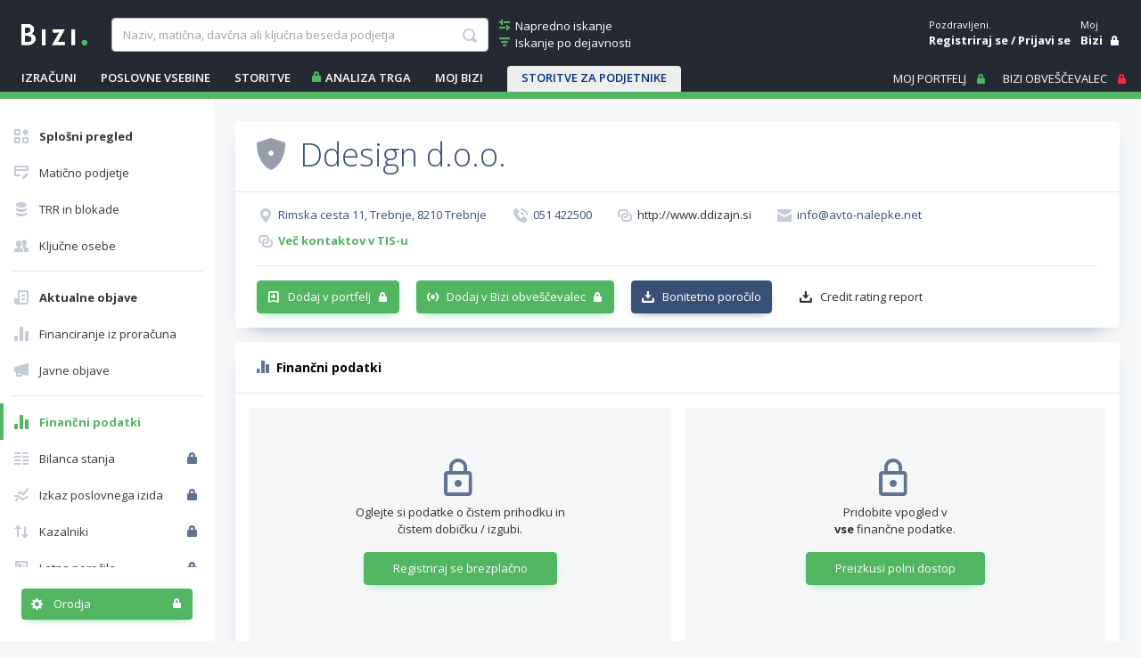

--- FILE ---
content_type: text/html; charset=utf-8
request_url: https://www.bizi.si/DDESIGN-D-O-O/financni-podatki/
body_size: 25282
content:



<!doctype html>
<html class="no-js" lang="sl">
<head><meta id="ctl00_ctl00_headMetaRobots" name="robots" content="noarchive" /><meta http-equiv="X-UA-Compatible" content="IE=Edge" /><meta charset="utf-8" /><meta name="Data Copyright" content="TSmedia, d.o.o." /><meta name="HTML, ASP.NET and Search Engine Copyright" content="Adacta Software" /><meta id="ctl00_ctl00_headMetaDescription" name="Description" content="Finančni podatki podjetja Ddesign, oblikovanje in storitve po meri, d.o.o.: bilanca stanja, izkaz poslovnega izida, kazalniki." /><meta id="ctl00_ctl00_headMetaKeywords" name="Keywords" content="bilanca stanja, finance, bilance, izkaz poslovnega izida, kazalniki, bonitetna ocena, sredstva, kapital, terjatve, obveznosti, ebitda, ebit, zaposleni, letno poročilo, Ddesign, oblikovanje in storitve po meri, d.o.o." /><meta content="width=device-width, initial-scale=1.0, maximum-scale=1.0, minimum-scale=1.0, user-scalable=no" name="viewport" /><title>
	Ddesign d.o.o. - Finančni podatki na Biziju
</title>

    
    
    

    
    <link href="//www.bizi.si//App_Themes/2020/v-20260113-084639/bizi.min.css" rel="stylesheet" />

    <link rel="apple-touch-icon" sizes="180x180" href=//www.bizi.si/apple-touch-icon.png />
    <link rel="icon" type="image/png" sizes="32x32" href=//www.bizi.si/favicon-32x32.png />
    <link rel="icon" type="image/png" sizes="16x16" href=//www.bizi.si/favicon-16x16.png />
    <link rel="manifest" href=//www.bizi.si/website.webmanifest />
    <link rel="mask-icon" href=//www.bizi.si/safari-pinned-tab.svg color="#228e41" />
    <meta name="msapplication-TileColor" content="#2b5797" /><meta name="theme-color" content="#ffffff" />

	<script type="text/javascript" src="https://cdnjs.cloudflare.com/ajax/libs/jquery/3.7.1/jquery.min.js"
        integrity="sha512-v2CJ7UaYy4JwqLDIrZUI/4hqeoQieOmAZNXBeQyjo21dadnwR+8ZaIJVT8EE2iyI61OV8e6M8PP2/4hpQINQ/g=="
        crossorigin="anonymous" referrerpolicy="no-referrer">
	</script>

    


<script type="text/javascript">
    pageData = {
        'pageType': 'kartica'
        , 'pageSubType': 'Finančni podatki'
        , 'advertiser': 'false'
        , 'visitorType': 'obiskovalec'
        , 'companyId': '3835189000'
        , 'activity': 'Tiskarstvo'
        , 'activityExtra': 'neznano'
        , 'activityIds': 'neznano'
        , 'region': 'JUGOVZHODNA SLOVENIJA'
        , 'size': 'Mikro enote'
    };

    window.dataLayer = window.dataLayer || [];
    window.dataLayer.push(pageData);
</script>
<script src="https://www.bizi.si/js/2020/gam-helper.js?v250916"></script>


    
    <script src="https://cdn.jsdelivr.net/npm/popper.js@1.16.1/dist/umd/popper.min.js" integrity="sha384-9/reFTGAW83EW2RDu2S0VKaIzap3H66lZH81PoYlFhbGU+6BZp6G7niu735Sk7lN" crossorigin="anonymous"></script>
    <script src="https://stackpath.bootstrapcdn.com/bootstrap/4.5.2/js/bootstrap.min.js" integrity="sha384-B4gt1jrGC7Jh4AgTPSdUtOBvfO8shuf57BaghqFfPlYxofvL8/KUEfYiJOMMV+rV" crossorigin="anonymous"></script>

    
    <script src="https://cdnjs.cloudflare.com/ajax/libs/bootstrap-datepicker/1.9.0/js/bootstrap-datepicker.min.js" integrity="sha512-T/tUfKSV1bihCnd+MxKD0Hm1uBBroVYBOYSk1knyvQ9VyZJpc/ALb4P0r6ubwVPSGB2GvjeoMAJJImBG12TiaQ==" crossorigin="anonymous"></script>

    <script type="text/javascript">
        document.writeln("<script type=\"text/javascript\" src=\"//www.bizi.si//js/2020/bundles/v-20230106-121549/highcharts.bundle.js\"><" + "/script>");
    </script>

    <script src="https://cdnjs.cloudflare.com/ajax/libs/classlist/1.2.20171210/classList.min.js" integrity="sha384-VEu+sgL1aGk/o/dEXW2qjDOjn7kPghYlOpDH+2xJ644p5nmrSigN3CiEWrytxTBt" crossorigin="anonymous"></script>

    
    <link rel="stylesheet" href="https://cdnjs.cloudflare.com/ajax/libs/bootstrap-datepicker/1.9.0/css/bootstrap-datepicker.min.css" integrity="sha512-mSYUmp1HYZDFaVKK//63EcZq4iFWFjxSL+Z3T/aCt4IO9Cejm03q3NKKYN6pFQzY0SBOr8h+eCIAZHPXcpZaNw==" crossorigin="anonymous" />

    
    <script type="text/javascript" >
        /* <![CDATA[ */
        (function () {
            var d = document,
                h = d.getElementsByTagName('head')[0],
                s = d.createElement('script');
            s.type = 'text/javascript';
            s.async = true;
            s.src = document.location.protocol + '//script.dotmetrics.net/door.js?id=4509';
            h.appendChild(s);
        }());
    /* ]]> */
    </script>
    

    
    <script type="didomi/javascript" id="smarttag_script" src="//tag.aticdn.net/569029/smarttag.js" data-vendor="c:at-internet"></script>
    <script type="didomi/javascript" data-vendor="c:at-internet">
        document.querySelector('#smarttag_script').onload = () => {
            var ATkeyword = encodeURIComponent('');

            var AThref = encodeURIComponent(document.location.href);
            var ATref = encodeURIComponent(document.referrer);

            var ATutmc = '', ATutms = '', ATutmm = '', ATdls = document.location.search.substring(1).split("&");

            for (i = 0; i < ATdls.length; i++) {
                var ATdls_arg = ATdls[i].split("=");
                switch (ATdls_arg[0].toLowerCase()) { case "utm_campaign": ATutmc = encodeURIComponent(ATdls_arg[1]); break; case "utm_source": ATutms = encodeURIComponent(ATdls_arg[1]); break; case "utm_medium": ATutmm = encodeURIComponent(ATdls_arg[1]); break; }
            }


            var tag = new ATInternet.Tracker.Tag();
            tag.page.set({
                name: AThref
            });
            tag.dynamicLabel.set({
                pageId: AThref,
                chapter1: encodeURIComponent(pageData.pageType),
                chapter2: '',
                chapter3: '',
                update: '202101010000'
            });
            tag.customVars.set({
                site: {
                    1: encodeURIComponent(pageData.pageType),
                    2: encodeURIComponent(pageData.companyId),
                    3: ATkeyword,
                    4: AThref,
                    5: ATref,
                    6: ATutms,
                    7: ATutmc,
                    8: ATutmm,
                    9: encodeURIComponent(pageData.visitorType),
                    10: encodeURIComponent(pageData.pageSubType)
                }
            });
            tag.dispatch();
        }
    </script>

    <script type="didomi/javascript" id="ocm_script" src="//cdn.orangeclickmedia.com/tech/bizi.si/ocm.js" async="async" data-vendor="iab:1148"></script>

    <script type="text/javascript">window.gdprAppliesGlobally = false; (function () { function n(e) { if (!window.frames[e]) { if (document.body && document.body.firstChild) { var t = document.body; var r = document.createElement("iframe"); r.style.display = "none"; r.name = e; r.title = e; t.insertBefore(r, t.firstChild) } else { setTimeout(function () { n(e) }, 5) } } } function e(r, a, o, c, s) { function e(e, t, r, n) { if (typeof r !== "function") { return } if (!window[a]) { window[a] = [] } var i = false; if (s) { i = s(e, n, r) } if (!i) { window[a].push({ command: e, version: t, callback: r, parameter: n }) } } e.stub = true; e.stubVersion = 2; function t(n) { if (!window[r] || window[r].stub !== true) { return } if (!n.data) { return } var i = typeof n.data === "string"; var e; try { e = i ? JSON.parse(n.data) : n.data } catch (t) { return } if (e[o]) { var a = e[o]; window[r](a.command, a.version, function (e, t) { var r = {}; r[c] = { returnValue: e, success: t, callId: a.callId }; n.source.postMessage(i ? JSON.stringify(r) : r, "*") }, a.parameter) } } if (typeof window[r] !== "function") { window[r] = e; if (window.addEventListener) { window.addEventListener("message", t, false) } else { window.attachEvent("onmessage", t) } } } e("__tcfapi", "__tcfapiBuffer", "__tcfapiCall", "__tcfapiReturn"); n("__tcfapiLocator"); (function (e, t) { var r = document.createElement("link"); r.rel = "preconnect"; r.as = "script"; var n = document.createElement("link"); n.rel = "dns-prefetch"; n.as = "script"; var i = document.createElement("link"); i.rel = "preload"; i.as = "script"; var a = document.createElement("script"); a.id = "spcloader"; a.type = "text/javascript"; a["async"] = true; a.charset = "utf-8"; var o = "https://sdk.privacy-center.org/" + e + "/loader.js?target_type=notice&target=" + t; if (window.didomiConfig && window.didomiConfig.user) { var c = window.didomiConfig.user; var s = c.country; var d = c.region; if (s) { o = o + "&country=" + s; if (d) { o = o + "&region=" + d } } } r.href = "https://sdk.privacy-center.org/"; n.href = "https://sdk.privacy-center.org/"; i.href = o; a.src = o; var f = document.getElementsByTagName("script")[0]; f.parentNode.insertBefore(r, f); f.parentNode.insertBefore(n, f); f.parentNode.insertBefore(i, f); f.parentNode.insertBefore(a, f) })("ec8d3ff2-59ed-427c-b245-d5ba0ea6db1f", "hRQLH3tq") })();</script>

    

    

    
    <script>(function(w,d,s,l,i){w[l]=w[l]||[];w[l].push({'gtm.start':
    new Date().getTime(),event:'gtm.js'});var f=d.getElementsByTagName(s)[0],
                j = d.createElement(s), dl = l != 'dataLayer' ? '&l=' + l : ''; j.async = true; j.src =
                    'https://www.googletagmanager.com/gtm.js?id=' + i + dl; f.parentNode.insertBefore(j, f);
        })(window, document, 'script', 'dataLayer', 'GTM-WJLGQCV');</script>
    

    
    <script type="text/javascript" src="//www.bizi.si//js/2020/v-20210310-174206/pisHead.min.js"></script>

</head>
<body class=''>
    
    <noscript><iframe src="https://www.googletagmanager.com/ns.html?id=GTM-WJLGQCV"
    height="0" width="0" style="display:none;visibility:hidden"></iframe></noscript>
    

    

    <form method="post" action="./?n=DDESIGN-D-O-O&amp;p=financni-podatki&amp;sp=financni-podatki&amp;rw=1" id="aspnetForm" autocomplete="off">
<div class="aspNetHidden">
<input type="hidden" name="ctl00_ctl00_ScriptManager1_HiddenField" id="ctl00_ctl00_ScriptManager1_HiddenField" value="" />
<input type="hidden" name="__LASTFOCUS" id="__LASTFOCUS" value="" />
<input type="hidden" name="__EVENTTARGET" id="__EVENTTARGET" value="" />
<input type="hidden" name="__EVENTARGUMENT" id="__EVENTARGUMENT" value="" />
<input type="hidden" name="__VSTATE" id="__VSTATE" value="H4sIAAAAAAAEAO1ae1cbxxUHoQUZx+DUNXGbHmlC0mPcaKSVQCD8ShdEOMTGL4h7kjRHnd0dSSPtzqi7s8Lm5LRfoP4OzXdx/mz/76dJ7+xDQkQg/AhuT4uPR6vVzO/euffOfe3+ODl/bVK7YUlH1z+Jx25rlzCefG4K55PdwJHsKaMHpfl5u2HPaxeWl0ur5bKur8wvpLJzn3v0zwHlcu9ebafml/8xOTE5MTHxI/ypT/WXVhd/2XvuS+oWANKhlmSC+4VtyqnHrMJ95ss/lb75Jp6yw+VyOY9c3xKew8w8eko9HxbcWSno6l8ebQJPgUfvcBpIjzh59CgwHWbdo8/3RYfyO+baGqlYldXS+vIK1avr3347BSxM1xnA+1rdZ4c0U+9FqDMTE5lM5kJqYvA3n3zJXFxINebtaJhWQzqlqV3PWIJL2LT2188ZJ/zlC85QV9hEdsLPNpVtgmo29VmT55EA5jqiR3ibIsaRL4XHZI/CTOSCAPLILgj4dxOZzCHcIjAD5pI8YocdcgjTfEf0OG0SuMFsuA93icNZhxXs1DTwk5vU/jV5fHFDcWbRfIxKzwAHcwUHIUlOkLAoh998j9q+7IWzukwqYUvqtQnwrzbWo4dc+BJWUpNJBaY+8+iQKDKUww8OwAmg6omXL5gj8q8sFzuVUuIPx0xfHcmgxuw1EkhhCbcLxCj2qddjFsWB52hrLSm7/s1i8eDgoGDChgs+K8YTfLggntUqEN99VjQ298Jvm8J1BbdTkwo5HKdhXJjNapZDfF+7Znuia4sDjpU5IeZhR1gdLHg23fJoQ/vtSIrx3oDiIScuK2YvgrUQLEWz6VBtRgoBx6ybnQvvdh1iUVfZ15QU3awmmYRJHz/1QbigGhAXjD3htAVIF66VaEF/wg1ltTCbm9Ium9hhvINYwl0ura2cypkr2ljdLCo8ixU7wiMdXMppfe5y09q0KaQUbm7mjNxMRdycKDPgamkUVx5tglPwiMXaZBwnxV3RRhuwcIiVGIF5hDMXBWB/xBzIyF6YVbzBSX7KfGY6tBVqObSohTRw9eEorroesNMj2ZmHfBP8TUe74rfEwSNPND3q+0uyxfwbt0IVpMZAhJIZP0k5m1ymaadmgLX3lBmO4y134WSmxmniLdiHsldQCR5vHJHGHjmBfzYzOXXTo3g4m4Gm3xll7Z1Rnn5nlC+E9tyyUxfDWAr2nHklYoNDX3oU/g6cI59CuIlPuEDC5xDdWAs1At6xIMBDaFMRqhA6cyA/pX1oYsYbInaQ/W0j18F6aIuvy9RZhDBgo2BiSZ9J7MIxJU2KIdKiMZwNh71c6g3C21Q/vM0mji9SSXz5u0Y8QXnJiw9A1E0i6ZcQUhdH0azVtvZ2th/[base64]/Imez2C1PTi1yr9gm0IKbYVAl6LzvTAsPp+qwoe+4qmItswZjssLhT8X4Z+snregm/lzoHH5HGi8fw40row7LtmMzXwCWaat9a/eAt2rr+piCQRDdkgSFxsem4VzENAH50Dj2jnQGATgIyETCoZpIPyVKTmC/xjSbsqh7moGrskwlL12m6B+qhUVfMBZIJnjY1WzEv4cvIck8B3udwXjUGFjpriPnO2MtvgwgvHFiXlFdkZwKyxKVg4YB1oFWE1Uo6WgytI710/JZ4rXb9lRVhK6Py3J0rRkk78I95tJ5gyiKhj+jLa0Mdw1GEp/jvL4ujVGVAhl0/[base64]/qNCxYlxc2Rv2dTHtdml6vLlVJ1Xdf17JRHHS3DRUM4jjgIa85LyrDTmptojEnmg7aEowCKoIp+etl99tmDA8M1arqxYxjCqBnqs2NsrRhPDjaeGFuG8fjxxlfGlm/sP9742tjaNZ4Yw5+PjY3HRm3LyF0+xgVodw6OFz5+vKKDhW0Ii21I/WWDOu3BkXlvZBX8OoVNdZ8cKyXO2GbIXRw4+zAOzYU5/+ht+C0F0G8d9vfxWsX+6JL89H0c8ybDzF/p1xzp3Pyw2QTMpnEkgglw/jKbvr8ZNsrUPlFY4QC7LvGe951i16Mczk72UthHoVxG3ZT3j+5liy/duJVN1z/a20iljtPNvU+j9DFq2swOfPJ0I3EHYStndpwEp7RqHCVc4VFVcw2xqG5YwhFw2yPPkevh8kA5o8S8uA8lqNIpPdELqrIm4TEzaDCm4DD/[base64]/hYmG8O9gxMUvLAz8onIf5Gic1f/R7U7daJ2ozjwf+39J2svPaw9JZX+Zf+Zx6XhQiu+jM/1xfnLtr0wofLD6MnIaKjj9VrkGnckdTfBNcqGij796ZmkqEnlFlJalFWkk4cufxhlR1yoRitUK2HV0g6wsCE6tbEMbIY7xOkEDoHaBkPNzQ7DVhWG3FlED/jwc6viHGanJfGaVGpa3adOI2Ygq+3J5w7VfJNYnaan3DiGHKpJb6LAc5b6xZz0XQzRSTKr4NtcseRSm5FiqaI/K+l6cXV9uUzWCFm37TWzHvNQVzzUQx7qfiuQUG5CBWZ1Cu1uM6xVpqLM/+facu6DeLPggqsPSPgkqB2gCAgpIDQAUr19BfTyRcCRQoqyAWoPjrlST+sUXjukI3DQFFKo5wW4B2zCllkr6YPAlU9VAy9ow6/Ex3FAACdAPAnVJO5Blitwa822Kn3mE1O5ptlvQ0l6dW113bJX6wnxekz8uFbOf6egpvv3ABn1kfOoh2Jo1IdGP3xPUYSNeuSH75O4ylAM/hn6+OlObethFJv7qtsftyFb+NRi2CbYahHZ7EJBIbgyN0lNqtr9nOKO4J0AXLalOrqVQ3uEmv74FtS0Tkvl1XVSqdRjVkA7dEg9P+9uQBWVUBUK5eUL9Y4EQZuAs/1oH0U4SOGo9yk4RQOcIzlN+mhRP/JoQ0HdhAKRtsFYOOmSDo0NiLVVLYc90oNkHs7+IQ4bPi5TfIe7gxVt5sLRF03OJMPLVVopjVBG582VQdYtSkh1zWwMebF6ebVaWi2XlsvLx4/OO9o1KG33wQBeHZMIHyX4UF8xlOCjQxTjKy0qfPWIE/BRgh8F0L4y7VO2BUUgsO4yh7WFehrV80RP+WanHZhOm3AfuDeFdygw+GhhN0WPeG3SFjAHynDTIuAbPKsh/BE6bLyNA1VZqVAdXF99wBGpK47IT47W+e4TtLb9w98VLEpgUQirItL9ASwKYT9DKvkb4KKvQ1woW7l6S2t2kFrMaf9M3SbD7b7FuCc4aoObWw/2t57g7SfG5zv3tnDN2P3CeIB3d/Z2jT28hx8VF+9GUxBkqA0GVlUjLrCGdtkP37vKD/uFbkH1DC/Nvgrd5MlBRC98gIA37m99sXfPwLWHG0+MpwaQjmahaFbyxlYebUAkV93QmjDBrMmrU9/b/7K28xB/YWzD3qOnF4t3o5sovBmTinqh6f77eY3otZpPT20zR89BKJYe6KsYt75PKBWiF7aiSeqtiXmz/2whadFlR61Tn7hFnW7xDd6XSJ1I82xvmb0B6amoXz1Zsv8NJsQerCgqAAA=" />
<input type="hidden" name="__VIEWSTATE" id="__VIEWSTATE" value="" />
</div>

<script type="text/javascript">
//<![CDATA[
var theForm = document.forms['aspnetForm'];
if (!theForm) {
    theForm = document.aspnetForm;
}
function __doPostBack(eventTarget, eventArgument) {
    if (!theForm.onsubmit || (theForm.onsubmit() != false)) {
        theForm.__EVENTTARGET.value = eventTarget;
        theForm.__EVENTARGUMENT.value = eventArgument;
        theForm.submit();
    }
}
//]]>
</script>


<script src="/WebResource.axd?d=pynGkmcFUV13He1Qd6_TZJ0_LrTQRnDfn4KaTTWyg6VklUo8yb8snqxXwEpMuhQNVkKoT2haC8_AOU8TDfXIXz8JNN8ny-NbSmy9JIsbenI7mUTnzp6Rf4G9l3SZfaX50&amp;t=638901608248157332" type="text/javascript"></script>


<script type="text/javascript">
//<![CDATA[
var __cultureInfo = {"name":"sl-SI","numberFormat":{"CurrencyDecimalDigits":2,"CurrencyDecimalSeparator":",","IsReadOnly":true,"CurrencyGroupSizes":[3],"NumberGroupSizes":[3],"PercentGroupSizes":[3],"CurrencyGroupSeparator":".","CurrencySymbol":"€","NaNSymbol":"NaN","CurrencyNegativePattern":8,"NumberNegativePattern":1,"PercentPositivePattern":0,"PercentNegativePattern":0,"NegativeInfinitySymbol":"-∞","NegativeSign":"-","NumberDecimalDigits":2,"NumberDecimalSeparator":",","NumberGroupSeparator":".","CurrencyPositivePattern":3,"PositiveInfinitySymbol":"∞","PositiveSign":"+","PercentDecimalDigits":2,"PercentDecimalSeparator":",","PercentGroupSeparator":".","PercentSymbol":"%","PerMilleSymbol":"‰","NativeDigits":["0","1","2","3","4","5","6","7","8","9"],"DigitSubstitution":1},"dateTimeFormat":{"AMDesignator":"dop.","Calendar":{"MinSupportedDateTime":"\/Date(-62135596800000)\/","MaxSupportedDateTime":"\/Date(253402297199999)\/","AlgorithmType":1,"CalendarType":1,"Eras":[1],"TwoDigitYearMax":2029,"IsReadOnly":true},"DateSeparator":". ","FirstDayOfWeek":1,"CalendarWeekRule":0,"FullDateTimePattern":"dddd, dd. MMMM yyyy HH:mm:ss","LongDatePattern":"dddd, dd. MMMM yyyy","LongTimePattern":"HH:mm:ss","MonthDayPattern":"d. MMMM","PMDesignator":"pop.","RFC1123Pattern":"ddd, dd MMM yyyy HH\u0027:\u0027mm\u0027:\u0027ss \u0027GMT\u0027","ShortDatePattern":"d. MM. yyyy","ShortTimePattern":"HH:mm","SortableDateTimePattern":"yyyy\u0027-\u0027MM\u0027-\u0027dd\u0027T\u0027HH\u0027:\u0027mm\u0027:\u0027ss","TimeSeparator":":","UniversalSortableDateTimePattern":"yyyy\u0027-\u0027MM\u0027-\u0027dd HH\u0027:\u0027mm\u0027:\u0027ss\u0027Z\u0027","YearMonthPattern":"MMMM yyyy","AbbreviatedDayNames":["ned.","pon.","tor.","sre.","čet.","pet.","sob."],"ShortestDayNames":["ned.","pon.","tor.","sre.","čet.","pet.","sob."],"DayNames":["nedelja","ponedeljek","torek","sreda","četrtek","petek","sobota"],"AbbreviatedMonthNames":["jan.","feb.","mar.","apr.","maj","jun.","jul.","avg.","sep.","okt.","nov.","dec.",""],"MonthNames":["januar","februar","marec","april","maj","junij","julij","avgust","september","oktober","november","december",""],"IsReadOnly":true,"NativeCalendarName":"gregorijanski koledar","AbbreviatedMonthGenitiveNames":["jan.","feb.","mar.","apr.","maj","jun.","jul.","avg.","sep.","okt.","nov.","dec.",""],"MonthGenitiveNames":["januar","februar","marec","april","maj","junij","julij","avgust","september","oktober","november","december",""]},"eras":[1,"po Kr.",null,0]};//]]>
</script>

<script src="/ScriptResource.axd?d=x6wALODbMJK5e0eRC_p1LYFqmeuWDDLyGGwmQ53sWD5eJwsoFlwNt93EA7UobeD7Xo5h9NT90Imk9GE1RBQw67t121qlmI4gvlJ2h2X4-dMNVzn5wY6oyQj6VlYF0h3unZf2vB48hoQUr5nzqoqJjfQeeA8rkfeiJxM33EkZOT41&amp;t=ffffffffec54f2d7" type="text/javascript"></script>
<script src="/ScriptResource.axd?d=P5lTttoqSeZXoYRLQMIScMo6i1F1jcj89wzs6LXCvbqGv9s9_xe6kA8I1d3nS2T6BY0CCXiSfsHgDtrf8L9DiN-GUjR0sv7O28_-1qzKH0Hy-_88ZojSbypi3r5Zc9GP68OEs5TX0FuURbIvsnK46rnu3MN8nNFwrh8a1GodPec1&amp;t=ffffffffec54f2d7" type="text/javascript"></script>
<script src="/CompanyDetailsFinance.aspx?_TSM_HiddenField_=ctl00_ctl00_ScriptManager1_HiddenField&amp;_TSM_CombinedScripts_=%3b%3bAjaxControlToolkit%2c+Version%3d3.5.40412.0%2c+Culture%3dneutral%2c+PublicKeyToken%3d28f01b0e84b6d53e%3asl%3a1547e793-5b7e-48fe-8490-03a375b13a33%3a475a4ef5%3aeffe2a26%3a3ac3e789" type="text/javascript"></script>
<script src="/WebResource.axd?d=JoBkLzP19aTuxbWOhHobYmtgPe6loJK_F2F3PSlMhuf5j4Dd69beKjHi76iTBhSy7aDWoylUNIcoDchZs3hNn4DFKk5FK5HuOX8PcK5nwwtk6bvSuSabDfWYn-eMD2MX0&amp;t=638901608248157332" type="text/javascript"></script>
<div class="aspNetHidden">

	<input type="hidden" name="__EVENTVALIDATION" id="__EVENTVALIDATION" value="Yd7XBzwgLN0XSM1axCwI9XhlGZbdwnXW5qn9P4fVbqwKPul7vSNvipO0He1U6FdSZx4sUb0f7cnom6fckKv/C47kA5OXFjSWRK7/Cumt+d3JoCrKyoImwv9auga2+2XzTGh8Wi53qNJB/VMeYw53OLgt8LDEHQMZyxBzUYX9PWZRp+esbscYOvWDvsMK9dWJErH9oT1khZRgCBuhP5N7Fo0mlfjlr7eV4cNXhxTverRZDJekfhuZMRwF4oWQ/tf5QZVjlO9jBM8ccDuTC5bDfZ7dmjD8T7AbJERdAv6kSKg96dhzIxiXKfnso5Ame1mL" />
</div>

        <script type="text/javascript">
//<![CDATA[
Sys.WebForms.PageRequestManager._initialize('ctl00$ctl00$ScriptManager1', 'aspnetForm', ['tctl00$ctl00$cphMain$upMenu','','tctl00$ctl00$cphMain$UtilitiesCompanyDetails1$upUtils','','tctl00$ctl00$cphMain$upSaveCompanies',''], [], [], 270, 'ctl00$ctl00');
//]]>
</script>


	    

<div class="b-box b-box-ad">
	
<!-- /316183515/bizi.si/outofpage -->
<div id="outofpage" data-ocm-ad></div>

</div>


        <div class="b-root">
            <div class="b-header-message-container" id="divHeaderMessage">
                <div class="b-msg">
                    <div class="b-msg-in row no-gutters">
                        <span class="col b-text"></span>
                        <a class="col-auto i-close i-color-white" href="javascript:void(0);" onclick="hideMessage();"></a>
                    </div>
                </div>
            </div>

            <header id="ctl00_ctl00_sectionHeader">

                <div class="b-header">
                    <a class="navbar-toggler collapsed b-header-left-toggler i-orodja-excel"
                        data-toggle="collapse" data-target="#headerLeftContent" aria-controls="headerLeftContent"
                        aria-expanded="false">
                    </a>
                    <a class="b-header-logo-link-below-lg" href="https://www.bizi.si/" title="link na home">
                        <img class="b-logo" src="//www.bizi.si/images/logoWhite.png" alt="logo" />
                    </a>
                    <a class="navbar-toggler collapsed b-header-right-toggler i-gumbi-iskanje"
                        data-toggle="collapse" data-target="#headerRightContent" aria-controls="headerRightContent"
                        aria-expanded="false">
                    </a>

                    <div class="b-header-menu-container" id="headerLeftContent">
                        <div class="b-header-menu-content">
                            <div class="b-header-left">
                                <div class="b-header-search">
                                    <div class="b-header-logo">
                                        <a class="b-header-logo-link" href="https://www.bizi.si/" title="link na home">
                                            <img class="b-logo" src="//www.bizi.si/images/logoWhite.png" alt="logo" />
                                        </a>
                                    </div>
                                    
                                    <div id="ctl00_ctl00_Search1_pnlSimpleSearch" class="b-header-search-with-links" onkeypress="javascript:return WebForm_FireDefaultButton(event, &#39;ctl00_ctl00_Search1_lbSearch&#39;)">
	

    <div class="b-header-search-box">
        <input name="ctl00$ctl00$Search1$tbSearchWhat" type="text" maxlength="100" id="ctl00_ctl00_Search1_tbSearchWhat" class="form-control" placeholder="Naziv, matična, davčna ali ključna beseda podjetja" autocomplete-service-url="https://www.bizi.si/services/search.asmx/ACSearchCommon" autocomplete-count="5" autocomplete="off" aria-label="searchBox" aria-describedby="basic-addon1" />

        <ul id="ulAutocomplete_ctl00_ctl00_Search1_tbSearchWhat" class="b-autocomplete">
            
            
        </ul>

        

        <a onclick="showProgress();" id="ctl00_ctl00_Search1_lbSearch" class="b-link i-gumbi-iskanje" href="javascript:__doPostBack(&#39;ctl00$ctl00$Search1$lbSearch&#39;,&#39;&#39;)"></a>

        <script type="text/javascript">
            $(document).ready(function () {
                Autocomplete.bind();
            });
        </script>
    </div>

    
        <div class="b-header-search-links">
            <a class="b-link i-iskanje-napredno i-color-green" href="https://www.bizi.si/napredno-iskanje/">
                <span class="b-link-text">Napredno iskanje</span>
            </a>
            <a class="b-link i-iskanje-dejavnost i-color-green" href="https://www.bizi.si/TSMEDIA/" >
                <span class="b-link-text">Iskanje po dejavnosti</span>
            </a>
        </div>
    
    <div id="ctl00_ctl00_Search1_divSearchButton" class="b-search-button">
        <a onclick="showProgress();" id="ctl00_ctl00_Search1_LinkButton1" class="btn btn-green" href="javascript:__doPostBack(&#39;ctl00$ctl00$Search1$LinkButton1&#39;,&#39;&#39;)">Poišči podjetje</a>
    </div>


</div>
                                </div>
                                


<div class="b-header-links" id="divHeaderLinks">

    
        <div class="dropdown">
            <a class="b-link dropdown-toggle" id="navbarHeaderCalculations" aria-haspopup="true" aria-expanded="false">IZRAČUNI</a>
            <div class="dropdown-menu b-dropdown-menu b-dropdown-menu-mojbizi" aria-labelledby="navbarHeaderCalculations">
                <a class="dropdown-item" href="https://www.bizi.si/izracuni/izracun-neto-place/">Izračun neto plače</a>
                <a class="dropdown-item" href="https://www.bizi.si/izracuni/izracun-ddv/">Izračun DDV</a>
                <a class="dropdown-item" href="https://www.bizi.si/izracuni/izracun-obroka-kredita/">Izračun obroka kredita</a>
                <a class="dropdown-item" href="https://www.bizi.si/izracuni/nalozbeni-kalkulator/">Naložbeni kalkulator</a>
            </div>
        </div>
    

    <div class="dropdown">
        <a class="b-link dropdown-toggle" id="navbarHeaderNews" aria-haspopup="true" aria-expanded="false">POSLOVNE VSEBINE</a>
        <div class="dropdown-menu b-dropdown-menu b-dropdown-menu-mojbizi" aria-labelledby="navbarHeaderNews">
            <a class="dropdown-item" href="https://www.bizi.si/novice/">Novice</a>
            <a class="dropdown-item" href="https://www.bizi.si/borzne-objave/">Borzne objave</a>
            <a class="dropdown-item" href="https://www.bizi.si/bizi-svetuje/">Bizi svetuje</a>
            <a class="dropdown-item" href="https://www.bizi.si/bizi-help/">BiziHELP</a>
            <a class="dropdown-item" href="https://www.bizi.si/dogodki/">Dogodki</a>
            <a class="dropdown-item" href="https://www.bizi.si/podjetja/">Podjetja</a>
            <a class="dropdown-item" href="https://www.bizi.si/pomembni-datumi/">Pomembni datumi</a>
        </div>
    </div>

    
        <div class="dropdown">
            <a class="b-link dropdown-toggle" id="navbarHeaderServices" aria-haspopup="true" aria-expanded="false">STORITVE</a>
            <div class="dropdown-menu b-dropdown-menu b-dropdown-menu-mojbizi" aria-labelledby="navbarHeaderServices">
                <a class="dropdown-item" href="https://www.bizi.si/storitve/">Storitve</a>
                <a class="dropdown-item" href="https://www.bizi.si/storitve/moj-bizi/naroci/korak-1">Naroči polni Bizi</a>
                <a href="../../storitve/moj-bizi/naroci-brezplacno/korak-1" id="ctl00_ctl00_HeaderLinks1_aOrderDemo" class="dropdown-item">Preizkusi brezplačni dostop</a>
                <a class="dropdown-item" href="https://www.bizi.si/storitve/moj-bizi/">Moj Bizi: nivoji dostopa</a>
                <a class="dropdown-item" href="https://www.bizi.si/storitve/certifikat-trajne-odlicnosti/">Certifikat trajne odličnosti</a>
                <a class="dropdown-item" href="https://www.bizi.si/storitve/oglasevanje/">Oglaševanje</a>
                <a class="dropdown-item" href="https://www.bizi.si/storitve/bonitetna-porocila/">Bonitetna poročila</a>
                <a class="dropdown-item" href="https://www.bizi.si/storitve/bonitetna-porocila/naroci-bonitetno-porocilo-en/">Order credit report</a>
                <a class="dropdown-item" href="https://www.bizi.si/storitve/analize-trgov/">Analiza trga</a>
                <a class="dropdown-item" href="https://www.bizi.si/storitve/mobilni-dostop/">Mobilni dostop</a>
                <a class="dropdown-item" href="https://www.bizi.si/storitve/API-dostop/">API dostop</a>
                <a href="https://www.bizi.si/storitve/seznami/" id="ctl00_ctl00_HeaderLinks1_aSeznami" class="dropdown-item ir-lock-on" data-toggle="tooltip" data-placement="top" title="Vsebina je na voljo le naročnikom.">Seznami</a>
            </div>
        </div>

        <a href="https://www.bizi.si/storitve/moj-bizi/naroci/korak-1" id="ctl00_ctl00_HeaderLinks1_aNewAnalysis" class="b-link i-lock-on" onclick="showProgress();" data-toggle="tooltip" data-placement="bottom" title="Vsebina je na voljo le naročnikom.">ANALIZA TRGA</a>
        <div class="dropdown">
            <a class="b-link dropdown-toggle" id="navbarHeaderMyBizi" aria-haspopup="true" aria-expanded="false">Moj Bizi</a>
            <div class="dropdown-menu b-dropdown-menu b-dropdown-menu-mojbizi" aria-labelledby="navbarHeaderMyBizi">
                <a class="dropdown-item" href="https://www.bizi.si/storitve/moj-bizi/">Nivoji dostopa</a>
                <a href="https://www.bizi.si/registracija/korak-1" id="ctl00_ctl00_HeaderLinks1_aMyBizi" class="dropdown-item ir-lock-on" data-toggle="tooltip" data-placement="bottom" title="Moj Bizi je na voljo registriranim uporabnikom.">Okolje Moj Bizi</a>
            </div>
        </div>
    
    
    
    
    
        <div class="dropdown b-dropdown-telekom">
            <a class="b-link dropdown-toggle" id="navbarHeaderServicesTelekom" aria-haspopup="true" aria-expanded="false">STORITVE ZA PODJETNIKE</a>
            <div class="dropdown-menu b-dropdown-menu b-dropdown-menu-mojbizi" aria-labelledby="navbarHeaderServicesTelekom">
                <a class="dropdown-item" target="_blank" href="https://www.telekom.si/mala-podjetja/mobilno?utm_source=bizisi&utm_medium=txt_linki&utm_campaign=b2b_bizi_ao220&utm_id=29012025_internal">
	                Mobilno</a>
                <a class="dropdown-item" target="_blank" href="https://www.telekom.si/mala-podjetja/internet-in-neo-televizija?utm_source=bizisi&utm_medium=txt_linki&utm_campaign=b2b_bizi_ao220&utm_id=29012025_internal">
	                Internet in NEO</a>
                <a class="dropdown-item" target="_blank" href="https://www.telekom.si/mala-podjetja/oblacne-in-varnostne-storitve?utm_source=bizisi&utm_medium=txt_linki&utm_campaign=b2b_bizi_ao220&utm_id=29012025_internal">
	                Oblačne in varnostne rešitve</a>
                <a class="dropdown-item" target="_blank" href="https://www.telekom.si/pomoc/kontakt?utm_source=bizisi&utm_medium=txt_linki&utm_campaign=b2b_bizi_ao220&utm_id=29012025_internal">
	                Poslovno svetovanje</a>
                <a class="dropdown-item b-dropdown-img" target="_blank" href="https://www.telekom.si/mala-podjetja?utm_source=bizisi&utm_medium=txt_linki&utm_campaign=b2b_bizi_ao220&utm_id=29012025_internal">
                    <img src="https://www.bizi.si/images/2020/logoTelekom.png" alt="" />
                </a>
            </div>
        </div>
    

</div>

<script type="text/javascript">
	Sys.WebForms.PageRequestManager.getInstance().add_endRequest(HeaderLinks.InitStuff);
	$(function () {
		HeaderLinks.InitStuff();
	});
</script>
                            </div>
                            <div class="b-header-right">
                                

<div class="b-header-right-user">
    <div class="b-header-moj-bizi-column">
        <div class="navbar navbar-expand">

            
                <div class="collapse navbar-collapse">
                    <ul class="navbar-nav">
                        <li class="nav-item dropdown">
                            <div class="b-user-name">
                                <div class="b-hello">
                                    <div class="first-row">Pozdravljeni.</div>
                                    <div class="second-row b-ellipsis">
                                        
                                        <a class="b-link b-link-login b-bold b-hover-underline" href="https://www.bizi.si/registracija/korak-1">Registriraj se</a>&nbsp;/
                                        <a class="b-link b-link-login b-bold b-hover-underline" href="https://www.bizi.si/prijava/">Prijavi se</a>
                                    </div>
                                </div>
                            </div>
                        </li>
                    </ul>
                </div>
            

            
        </div>
    </div>
    <div class="b-header-moj-bizi-column">
        <div class="navbar navbar-expand">
            <div class="collapse navbar-collapse" id="navMyBiziLinks">
                <ul class="navbar-nav">
                    
                        <li class="nav-item">
                            <a class="b-link px-0 pb-2 mr-2" href="https://www.bizi.si/registracija/korak-1" data-toggle="tooltip" data-title="Vsebina je na voljo registriranim uporabnikom.">
                                <span class="first-row">Moj</span>
                                <span class="second-row ir-lock-on">Bizi</span>
                            </a>                            
                        </li>
                    
                    
                </ul>
            </div>
        </div>
    </div>

    
    
</div>

<div id="ctl00_ctl00_LoginStatus1_divPortfeljSizeCounters" class="b-header-moj-bizi-info">
    <a href="https://www.bizi.si/prijava" id="ctl00_ctl00_LoginStatus1_aPortfeljCount" class="b-header-moj-bizi-info-row" data-toggle="tooltip" data-placement="bottom" title="Prijavite se za uporabo osnovnih funkcionalnosti.">
        <span class="pl-4 text-white">MOJ PORTFELJ</span>
        <span class="text-green b-bold">
            <span id="ctl00_ctl00_LoginStatus1_spanPortfeljCount" class="b-info-link ir-lock-on ml-0"></span>
        </span>
    </a>
    <a href="https://www.bizi.si/prijava" id="ctl00_ctl00_LoginStatus1_aNotifierCount" class="b-header-moj-bizi-info-row" data-toggle="tooltip" data-placement="bottom" title="Vsebina je na voljo le naročnikom.">
        <span class="pl-4 text-white">BIZI OBVEŠČEVALEC</span>
        <span class="text-danger b-bold">
            <span id="ctl00_ctl00_LoginStatus1_spanNotifierCount" class="b-text-message-red b-info-link ir-lock-on ml-0"></span>
        </span>
    </a>
</div>

<script type="text/javascript">
	Sys.WebForms.PageRequestManager.getInstance().add_endRequest(LoginStatus.InitStuff);
    $(function () {
		LoginStatus.InitStuff();
    });
</script>
                            </div>
                        </div>
                    </div>

                    <div class="b-header-search-bottom-container" id="headerRightContent">
                        <div class="b-header-search-bottom-content">
                            
                            <div id="ctl00_ctl00_Search2_pnlSimpleSearch" class="b-header-search-with-links" onkeypress="javascript:return WebForm_FireDefaultButton(event, &#39;ctl00_ctl00_Search2_lbSearch&#39;)">
	

    <div class="b-header-search-box">
        <input name="ctl00$ctl00$Search2$tbSearchWhat" type="text" maxlength="100" id="ctl00_ctl00_Search2_tbSearchWhat" class="form-control" placeholder="Naziv, matična, davčna ali ključna beseda podjetja" autocomplete-service-url="https://www.bizi.si/services/search.asmx/ACSearchCommon" autocomplete-count="5" autocomplete="off" aria-label="searchBox" aria-describedby="basic-addon1" />

        <ul id="ulAutocomplete_ctl00_ctl00_Search2_tbSearchWhat" class="b-autocomplete">
            
            
        </ul>

        

        <a onclick="showProgress();" id="ctl00_ctl00_Search2_lbSearch" class="b-link i-gumbi-iskanje" href="javascript:__doPostBack(&#39;ctl00$ctl00$Search2$lbSearch&#39;,&#39;&#39;)"></a>

        <script type="text/javascript">
            $(document).ready(function () {
                Autocomplete.bind();
            });
        </script>
    </div>

    
        <div class="b-header-search-links">
            <a class="b-link i-iskanje-napredno i-color-green" href="https://www.bizi.si/napredno-iskanje/">
                <span class="b-link-text">Napredno iskanje</span>
            </a>
            <a class="b-link i-iskanje-dejavnost i-color-green" href="https://www.bizi.si/TSMEDIA/" >
                <span class="b-link-text">Iskanje po dejavnosti</span>
            </a>
        </div>
    
    <div id="ctl00_ctl00_Search2_divSearchButton" class="b-search-button">
        <a onclick="showProgress();" id="ctl00_ctl00_Search2_LinkButton1" class="btn btn-green" href="javascript:__doPostBack(&#39;ctl00$ctl00$Search2$LinkButton1&#39;,&#39;&#39;)">Poišči podjetje</a>
    </div>


</div>
                        </div>
                    </div>
                </div>

                <div id="divProgress" class="b-progress-bar-wrapper">
                    <div class="b-progress-bar"></div>
                </div>
            </header>

            

    <section id="ctl00_ctl00_cphMain_sectionMain" class="b-content">

        

        
        <div id="ctl00_ctl00_cphMain_upMenu" class="b-content-side-menu">
	

                <div class="b-side-menu-toggler-container b-side-menu-toggler-fixed-position">
                    <a id="sideMenuToggler" class="b-menu-toggler i-square-right collapsed" href="javascript:void(0);"
                        data-toggle="collapse" data-target="#sideMenu" aria-controls="sideMenu" aria-expanded="false">
                    </a>

                    <div class="b-menu-link b-selected">
                        <a class="b-link d-block" id="aActiveMenuItem">
                            
                        </a>
                    </div>
                </div>

                <div class="b-menu b-has-floating-buttons" id="sideMenu">
                    <div class="b-menu-in">
                        <div class="b-content-menu-links b-window-set-footer-scroll-offset b-media-sm" data-footer-scroll-bottom-offset="85" data-footer-scroll-top-offset="21">

                            <div id="ctl00_ctl00_cphMain_CompanyDetailsMenuLinks_linkMainSplosniPregled" class="b-menu-link">
        <a id="ctl00_ctl00_cphMain_CompanyDetailsMenuLinks_hlSplosniPregled" class="b-link d-block i-sklopi-splosnipregled b-bold" onclick="showProgress(this);" href="https://www.bizi.si/DDESIGN-D-O-O/"><span>Splošni pregled</span></a>
    </div><div id="ctl00_ctl00_cphMain_CompanyDetailsMenuLinks_linkMainMainCompany" class="b-menu-link">
        <a id="ctl00_ctl00_cphMain_CompanyDetailsMenuLinks_hlMainMainCompany" class="b-link i-sklopi-maticnopodjetje" onclick="showProgress(this);" href="https://www.bizi.si/DDESIGN-D-O-O/maticno-podjetje/"><span>Matično podjetje</span></a>
    </div><div id="ctl00_ctl00_cphMain_CompanyDetailsMenuLinks_linkMainTrrAndblocks" class="b-menu-link">
        <a id="ctl00_ctl00_cphMain_CompanyDetailsMenuLinks_hlMainTrrAndBlocks" class="b-link i-sklopi-trrblokade" onclick="showProgress(this);" href="https://www.bizi.si/DDESIGN-D-O-O/trr-in-blokade/"><span>TRR in blokade</span></a>
    </div><div id="ctl00_ctl00_cphMain_CompanyDetailsMenuLinks_linkMainKeyPersonnel" class="b-menu-link">
        <a id="ctl00_ctl00_cphMain_CompanyDetailsMenuLinks_hlMainKeyPersonnel" class="b-link i-sklopi-kljucneosebe" onclick="showProgress(this);" href="https://www.bizi.si/DDESIGN-D-O-O/kljucne-osebe/"><span>Ključne osebe</span></a>
    </div>

    <hr />

    
    <div id="ctl00_ctl00_cphMain_CompanyDetailsMenuLinks_linkPubMain" class="b-menu-link">
        <a id="ctl00_ctl00_cphMain_CompanyDetailsMenuLinks_hlPubMain" class="b-link d-block i-sklopi-aktualneobjave b-bold" onclick="showProgress(this);" href="https://www.bizi.si/DDESIGN-D-O-O/aktualne-objave/"><span>Aktualne objave</span></a>
    </div><div id="ctl00_ctl00_cphMain_CompanyDetailsMenuLinks_linkERAR" class="b-menu-link">
        <a id="ctl00_ctl00_cphMain_CompanyDetailsMenuLinks_hlERAR" class="b-link i-sklopi-financnipodatki" onclick="showProgress(this);" href="https://www.bizi.si/DDESIGN-D-O-O/financiranje-iz-proracuna/"><span>Financiranje iz proračuna</span></a>
    </div><div id="ctl00_ctl00_cphMain_CompanyDetailsMenuLinks_linkPubPublications" class="b-menu-link">
        <a id="ctl00_ctl00_cphMain_CompanyDetailsMenuLinks_hlPubPublications" class="b-link i-sklopi-javneobjave" onclick="showProgress(this);" href="https://www.bizi.si/DDESIGN-D-O-O/javne-objave/"><span>Javne objave</span></a>
    </div>
    <hr />
    
    <div id="ctl00_ctl00_cphMain_CompanyDetailsMenuLinks_linkFinDataMain" class="b-menu-link b-selected">
        <a id="ctl00_ctl00_cphMain_CompanyDetailsMenuLinks_hlFinDataMain" class="b-link i-sklopi-financnipodatki b-bold" onclick="showProgress(this);" href="https://www.bizi.si/DDESIGN-D-O-O/financni-podatki/"><span>Finančni podatki</span></a>
    </div><div id="ctl00_ctl00_cphMain_CompanyDetailsMenuLinks_linkFinDataBilanca" class="b-menu-link b-link-locked">
        <a id="ctl00_ctl00_cphMain_CompanyDetailsMenuLinks_hlFinDataBilanca" class="b-link i-sklopi-bilancastanja" onclick="showProgress(this);" href="https://www.bizi.si/storitve/moj-bizi/naroci/korak-1"><span>Bilanca stanja</span></a>
    <a href="https://www.bizi.si/storitve/moj-bizi/naroci/korak-1" data-toggle="tooltip" data-placement="top" title="Ta funkcionalnost je na&lt;br/>voljo le naročnikom." class=" i-locked"></a></div><div id="ctl00_ctl00_cphMain_CompanyDetailsMenuLinks_linkFinDataIzkaz" class="b-menu-link b-link-locked">
        <a id="ctl00_ctl00_cphMain_CompanyDetailsMenuLinks_hlFinDataIzkaz" class="b-link i-sklopi-poslovniizid" onclick="showProgress(this);" href="https://www.bizi.si/storitve/moj-bizi/naroci/korak-1"><span>Izkaz poslovnega izida</span></a>
    <a href="https://www.bizi.si/storitve/moj-bizi/naroci/korak-1" data-toggle="tooltip" data-placement="top" title="Ta funkcionalnost je na&lt;br/>voljo le naročnikom." class=" i-locked"></a></div><div id="ctl00_ctl00_cphMain_CompanyDetailsMenuLinks_linkFinDataKazalniki" class="b-menu-link b-link-locked">
        <a id="ctl00_ctl00_cphMain_CompanyDetailsMenuLinks_hlFinDataKazalniki" class="b-link i-sklopi-kazalniki" onclick="showProgress(this);" href="https://www.bizi.si/storitve/moj-bizi/naroci/korak-1"><span>Kazalniki</span></a>
    <a href="https://www.bizi.si/storitve/moj-bizi/naroci/korak-1" data-toggle="tooltip" data-placement="top" title="Ta funkcionalnost je na&lt;br/>voljo le naročnikom." class=" i-locked"></a></div><div id="ctl00_ctl00_cphMain_CompanyDetailsMenuLinks_linkFinDataReports" class="b-menu-link b-link-locked">
        <a id="ctl00_ctl00_cphMain_CompanyDetailsMenuLinks_hlFinDataReports" class="b-link i-sklopi-letnaporocila" onclick="showProgress(this);" href="https://www.bizi.si/storitve/moj-bizi/naroci/korak-1"><span>Letna poročila</span></a>
    <a href="https://www.bizi.si/storitve/moj-bizi/naroci/korak-1" data-toggle="tooltip" data-placement="top" title="Ta funkcionalnost je na&lt;br/>voljo le naročnikom." class=" i-locked"></a></div>
    <hr />
    
    <div id="ctl00_ctl00_cphMain_CompanyDetailsMenuLinks_linkCreditRating" class="b-menu-link b-link-locked" disabled="disabled">
        <a id="ctl00_ctl00_cphMain_CompanyDetailsMenuLinks_hlCreditRating" class="b-link i-scit-siv b-bold" onclick="showProgress(this);" href="https://www.bizi.si/storitve/moj-bizi/naroci/korak-1"><span>Bonitetna ocena</span></a>
    <a href="https://www.bizi.si/storitve/moj-bizi/naroci/korak-1" data-toggle="tooltip" data-placement="top" title="Bonitetna ocena je na&lt;br/>voljo le naročnikom." class=" i-locked"></a></div>
    <hr />
    
    <div id="ctl00_ctl00_cphMain_CompanyDetailsMenuLinks_linkAnalysisMain" class="b-menu-link">
        <a id="ctl00_ctl00_cphMain_CompanyDetailsMenuLinks_hlAnalysisMain" class="b-link i-sklopi-analizapodjetja b-bold" onclick="showProgress(this);" href="https://www.bizi.si/DDESIGN-D-O-O/analiza-podjetja/"><span>Analiza podjetja</span></a>
    </div><div id="ctl00_ctl00_cphMain_CompanyDetailsMenuLinks_linkAnalysisComparison" class="b-menu-link b-link-locked">
        <a id="ctl00_ctl00_cphMain_CompanyDetailsMenuLinks_hlAnalysisComparison" class="b-link i-sklopi-primerjavapodjetij" onclick="showProgress(this);" href="https://www.bizi.si/storitve/moj-bizi/naroci/korak-1"><span>Primerjava podjetij</span></a>
    <a href="https://www.bizi.si/storitve/moj-bizi/naroci/korak-1" data-toggle="tooltip" data-placement="top" title="Ta funkcionalnost je na&lt;br/>voljo le naročnikom." class=" i-locked"></a></div><div id="ctl00_ctl00_cphMain_CompanyDetailsMenuLinks_linkAnalysisGraphical" class="b-menu-link b-link-locked">
        <a id="ctl00_ctl00_cphMain_CompanyDetailsMenuLinks_hlAnalysisGraphical" class="b-link i-sklopi-graficnaanaliza" onclick="showProgress(this);" href="https://www.bizi.si/storitve/moj-bizi/naroci/korak-1"><span>Grafična analiza</span></a>
    <a href="https://www.bizi.si/storitve/moj-bizi/naroci/korak-1" data-toggle="tooltip" data-placement="top" title="Ta funkcionalnost je na&lt;br/>voljo le naročnikom." class=" i-locked"></a></div><div id="ctl00_ctl00_cphMain_CompanyDetailsMenuLinks_linkAnalysisMarketShare" class="b-menu-link b-link-locked">
        <a id="ctl00_ctl00_cphMain_CompanyDetailsMenuLinks_hlAnalysisMarketShare" class="b-link i-sklopi-trznidelez" onclick="showProgress(this);" href="https://www.bizi.si/storitve/moj-bizi/naroci/korak-1"><span>Tržni delež</span></a>
    <a href="https://www.bizi.si/storitve/moj-bizi/naroci/korak-1" data-toggle="tooltip" data-placement="top" title="Ta funkcionalnost je na&lt;br/>voljo le naročnikom." class=" i-locked"></a></div>

    <script type="text/javascript">
        Sys.WebForms.PageRequestManager.getInstance().add_endRequest(CompanyDetailsMenu.InitStuff);
        $(function () {
            CompanyDetailsMenu.InitStuff(null, null);
        });
    </script>

                            <div class="b-floating-button-spacer">&nbsp;</div>
                            <div id="ctl00_ctl00_cphMain_UtilitiesCompanyDetails1_divUtilititesCompanyDetailsContainer" class="b-menu-buttons b-window-set-footer-scroll-offset b-media-sm" data-footer-scroll-bottom-offset="0" data-footer-scroll-top-offset="-1">


    <div id="ctl00_ctl00_cphMain_UtilitiesCompanyDetails1_upUtils">
		
            <div class="dropup" id="divUtilsDropdown">
                <button id="ctl00_ctl00_cphMain_UtilitiesCompanyDetails1_btnUtils" type="button" class="btn btn-green i-gumbi-orodja dropdown-toggle b-utils-company-details b-pointer-i b-locked" title="Orodja so na voljo le naročnikom." onclick="window.location.href=&#39;https://www.bizi.si/prijava/&#39;;">
                    <span>Orodja</span>
                </button>
                
            </div>

        
            <div class="d-none">

                
                <div id="ctl00_ctl00_cphMain_UtilitiesCompanyDetails1_ModalPopup1_panelModal" class="modal">
			
	<div class="modal-dialog-centered modal-md b-box b-box-popup h-auto">
		<div class="modal-content b-box-in">
			<div class="modal-header b-box-head">
				<h2 id="ctl00_ctl00_cphMain_UtilitiesCompanyDetails1_ModalPopup1_hHeader" class="modal-title b-box-title">Opozorilo</h2>
				<a class="b-link-more close i-close" data-dismiss="modal"></a>
			</div>
			<div class="modal-body b-box-body">
				

				<p id="ctl00_ctl00_cphMain_UtilitiesCompanyDetails1_ModalPopup1_pMsg">Bizi naročnikom omogoča enostavno pošljanje e-pošte za komunikacijo naročnika s poslovnimi partnerji. Iz varnostnih razlogov to orodje na EF ni na voljo.</p>
				<div class="row no-gutters">
					<div class="col-12 text-right pt-4">
						<a id="ctl00_ctl00_cphMain_UtilitiesCompanyDetails1_ModalPopup1_aActionButton" class="btn btn-gray btn-px-lg mb-0" onclick="hidePopup(this);" data-dismiss="modal">Prekliči</a>
						
					</div>
				</div>
			</div>
		</div>
	</div>

		</div>


                
                <div id="ctl00_ctl00_cphMain_UtilitiesCompanyDetails1_ModalPopupExcelExportMessage_panelModal" class="modal">
			
	<div class="modal-dialog-centered modal-md b-box b-box-popup h-auto">
		<div class="modal-content b-box-in">
			<div class="modal-header b-box-head">
				<h2 id="ctl00_ctl00_cphMain_UtilitiesCompanyDetails1_ModalPopupExcelExportMessage_hHeader" class="modal-title b-box-title">Izvoz v Excel</h2>
				<a class="b-link-more close i-close" data-dismiss="modal"></a>
			</div>
			<div class="modal-body b-box-body">
				

				<p id="ctl00_ctl00_cphMain_UtilitiesCompanyDetails1_ModalPopupExcelExportMessage_pMsg">Porabili ste vse dovoljene izvoze!</p>
				<div class="row no-gutters">
					<div class="col-12 text-right pt-4">
						<a id="ctl00_ctl00_cphMain_UtilitiesCompanyDetails1_ModalPopupExcelExportMessage_aActionButton" class="btn btn-gray btn-px-lg mb-0" onclick="hidePopup(this);" data-dismiss="modal">Prekliči</a>
						
					</div>
				</div>
			</div>
		</div>
	</div>

		</div>


            </div>
            <div id="divUtilitiesCompanyDetailsExcelSample" class="modal">
                <div class="modal-dialog-centered modal-md b-box h-auto">
                    <div class="modal-content b-box-in">
                        <div class="modal-header b-box-head">
                            <h2 class="b-box-title">Izvoz v Excel</h2>
                            <a class="b-link-more close i-orodja-odstrani i-color-gray i-size-sm" data-dismiss="modal"></a>
                        </div>
                        <div class="modal-body b-box-body">
                            Izvoz je omogočen samo naročnikom.<br />
                            Primer izvoza podatkov za posamezno podjetje si oglejte <a href="https://www.bizi.si/templates/izvoz_podjetje_TSmedia.xlsx" target="_blank">TUKAJ</a>.
                            <div class="row no-gutters">
                                <div class="pt-4">
                                    <a class="btn btn-gray btn-px-lg mb-0" onclick="hidePopup(this);" data-dismiss="modal">Prekliči</a>
                                </div>
                            </div>
                        </div>
                    </div>
                </div>
            </div>

        
	</div>
</div>

<script type="text/javascript">
    Sys.WebForms.PageRequestManager.getInstance().add_endRequest(UtilitiesCompanyDetails.InitStuff);
    $(function () {
        UtilitiesCompanyDetails.InitStuff();
    });
</script>
                        </div>
                    </div>
                </div>
                
                <div class="b-menu-transparent-bg"></div>

            
</div>
        

        <div class="container b-content-main">
            <div class="row b-max-width-xl b-company-data">
				

<div class="b-box b-box-ad">
	
<!-- /316183515/bizi.si/billboard1 -->
<div id="billboard1" data-ocm-ad></div>

</div>


                
                <div id="ctl00_ctl00_cphMain_CompanyDetailsTitleBasic1_divCompanyInfoBox" class="col-12 b-box b-box-company-info">
    <div class="b-box-in">
        <div id="ctl00_ctl00_cphMain_CompanyDetailsTitleBasic1_divRatingLogoLine" class="row no-gutters b-box-head b-rating-title-logo">
            
            

<div class="col b-shield">
    <a href="https://www.bizi.si/storitve/moj-bizi/naroci/korak-1" id="ctl00_ctl00_cphMain_CompanyDetailsTitleBasic1_ctl00_aShield" class="i-shield i-size-xxl i-shield-gray" data-toggle="tooltip" title="Bonitetna ocena je na voljo naročnikom."></a>
</div>


            <div class="col b-title">
                <h1>
                    Ddesign d.o.o.
                    
                    
                    
                    
                </h1>
            </div>
            
            
        </div>

        <div class="b-box-body b-contacts">
            <a href="javascript:void(0);" id="ctl00_ctl00_cphMain_CompanyDetailsTitleBasic1_aAddress" class="b-link i-ostalo-lokacija" onclick="openMapTis(500720, 84811, &#39;Ddesign d.o.o.|Rimska cesta   11 |Trebnje&#39;);">Rimska cesta   11, Trebnje, 8210 Trebnje</a>
            <a href="tel:051 422500" class="b-link i-ostalo-telefon">051 422500</a>
            
            <a class="aspNetDisabled b-link i-ostalo-link" rn="3835189000" rel="nofollow" target="_blank">http://www.ddizajn.si</a>
            <a href="mailto:info@avto-nalepke.net" id="ctl00_ctl00_cphMain_CompanyDetailsTitleBasic1_aMail" class="b-link i-orodja-ovojnice" rn="3835189000" rel="nofollow">info@avto-nalepke.net</a>
            <a href="https://itis.siol.net/extsearch.aspx?NwAmAD0AIAAoADAAIAAkAE4ARwBRAEAAQQBYAEsATQBZAEMARABZAEMARABZAEMAQABQADEA" id="ctl00_ctl00_cphMain_CompanyDetailsTitleBasic1_aItis" target="_blank" class="b-link i-ostalo-link text-green b-bold" rel="nofollow">Več kontaktov v TIS-u</a>
        </div>

        <div class="b-box-footer b-actions">
            <a href="https://www.bizi.si/prijava" id="ctl00_ctl00_cphMain_CompanyDetailsTitleBasic1_aSave" class="btn btn-green i-orodja-dodajportfelj b-locked" onclick="showProgress(this);" data-toggle="tooltip" data-placement="top" title="Ta funkcionalnost je na voljo registriranim uporabnikom." disabled="disabled">Dodaj v portfelj</a>
            <a href="https://www.bizi.si/prijava" id="ctl00_ctl00_cphMain_CompanyDetailsTitleBasic1_aSaveNotifier" class="btn btn-green i-orodja-shranipodjetja b-locked" OnClick="showProgress(this);" data-toggle="tooltip" data-placement="top" title="Ta funkcionalnost je na voljo le naročnikom." disabled="disabled">Dodaj v Bizi obveščevalec</a>
            <a onclick="showProgress(this);" id="ctl00_ctl00_cphMain_CompanyDetailsTitleBasic1_CompanyDetailsCreditRatingOrderButtonBig_lbCreateCreditRatingReport" class="btn btn-blue i-gumbi-prenesi" rn="3835189000" uid="" href="javascript:__doPostBack(&#39;ctl00$ctl00$cphMain$CompanyDetailsTitleBasic1$CompanyDetailsCreditRatingOrderButtonBig$lbCreateCreditRatingReport&#39;,&#39;&#39;)">Bonitetno poročilo</a>

            <a onclick="showProgressEn();" id="ctl00_ctl00_cphMain_CompanyDetailsTitleBasic1_CompanyDetailsCreditRatingOrderButtonBig1_lbCreateCreditRatingReport" class="btn text-primary i-gumbi-prenesi" rn="3835189000" uid="" href="javascript:__doPostBack(&#39;ctl00$ctl00$cphMain$CompanyDetailsTitleBasic1$CompanyDetailsCreditRatingOrderButtonBig1$lbCreateCreditRatingReport&#39;,&#39;&#39;)">Credit rating report</a>

        </div>
    </div>
</div>

<script type="text/javascript">
    Sys.WebForms.PageRequestManager.getInstance().add_endRequest(CompanyDetailsTitleBasic.InitStuff);
    $(function () {
        CompanyDetailsTitleBasic.InitStuff();
    });
</script>


				

<div class="b-box b-box-ad">
	
<!-- /316183515/bizi.si/inline1 -->
<div id="inline1" data-ocm-ad></div>

</div>


                
                

    
        
        
                
                






                
                
            

        
        

        
        <div id="ctl00_ctl00_cphMain_cphMainCol_divTeaser" class="b-box b-box-body-slim-padding col-12">
                <div class="b-box-in">
                    <div class="b-box-head">
                        <h5 class="b-box-title i-sklopi-financnipodatki">Finančni podatki</h5>
                    </div>
                    <div class="b-box-body">
						<div class="row no-gutters">
                            <div class="col-12 col-md-6 pr-md-2 pb-3 pb-md-0">
                                <div class="b-locked-container b-padding-medium">
                                    <span class="i-lock-dot"></span>
                                    <p>Oglejte si podatke o čistem prihodku in<br />čistem dobičku / izgubi.</p>
                                    <p><a class="btn btn-green"href='https://www.bizi.si/registracija/korak-1/'>Registriraj se brezplačno</a></p>
                                </div>
                            </div>
                            <div class="col-12 col-md-6 pl-md-2">
                                <div class="b-locked-container b-padding-medium">
                                    <span class="i-lock-dot"></span>
                                    <p>Pridobite vpogled v <br /><b>vse</b> finančne podatke.</p>
                                    <p><a class="btn btn-green" href='https://www.bizi.si/storitve/moj-bizi/naroci-brezplacno/korak-1'>Preizkusi polni dostop</a></p>
                                </div>
                            </div>
						</div>
                    </div>
                </div>
            </div>
    
	



				

<div class="b-box b-box-ad">
	
<!-- /316183515/bizi.si/billboard2 -->
<div id="billboard2" data-ocm-ad></div>

</div>

            </div>

            
            <div id="ctl00_ctl00_cphMain_pnlSaveBusinessUnit" class="modal">
	
                <div class="modal-dialog-centered modal-md b-box h-auto">
                    <div id="ctl00_ctl00_cphMain_upSaveCompanies" class="modal-content b-box-in">
		
                            
                        
	</div>
                </div>
            
</div>
        </div>

        
        
            <div class="b-content-right" id="divRightCol">

			    
                

			    
                <div class="b-box b-box-links col-12">
                    <div class="b-box-body text-center">
                        
                    </div>
                </div>

			    
                <div class="col-12">
                    <div id="ctl00_ctl00_cphMain_CompanyAdGoldenSponzors1_divZSD" class="mb-3 text-center">
    
    
</div>
<script type="text/javascript">
    $(function() {
        var min = 1000;
        var max = 0;
        var winWidth = $(window).width();

        if (min > 0 && winWidth < min || max > 0 && winWidth >= max) {
            $('#ctl00_ctl00_cphMain_CompanyAdGoldenSponzors1_divZSD').remove(); //.css('border', '1px solid red'); //remove();
        }
    });
</script>


                </div>
            
                
                

                

<div class="b-box b-box-text b-box-news-list-slim col-12">
	<div class="b-box-in">
		<div class="b-box-head">
			<h5 class="b-box-title">Ne spreglejte</h5>		
		</div>

		<div class="b-box-body">
			<div class="row">
				<div class="col-12 b-articles-list">
					
						<div class="row no-gutters b-article">
							<div class="col-auto">
								<a href="https://www.bizi.si/novice/na-biziju-odslej-tudi-kalkulator-za-izracun-neto-place-yc5lz" id="ctl00_ctl00_cphMain_NeSpreglejte_repItems_ctl00_aLink1" target="_self">
									<div class="b-image-container">
										<span id="ctl00_ctl00_cphMain_NeSpreglejte_repItems_ctl00_spanImgBg" class="b-image-as-bg b-thumb-md" Style="background-image: url(&#39;https://tsm-static.sdn.si/media/150x100/6932a7aa9dd7b_izracun_neto_place_shutterstock.jpg&#39;);"></span>
										
									</div>
								</a>
							</div>
							<div class="col pl-3">
								<a href="https://www.bizi.si/novice/na-biziju-odslej-tudi-kalkulator-za-izracun-neto-place-yc5lz" id="ctl00_ctl00_cphMain_NeSpreglejte_repItems_ctl00_aLink2" class="b-link m-0" target="_self">Na Biziju odslej tudi kalkulator za izračun neto plače</a>
							</div>
						</div>
					
						<div class="row no-gutters b-article">
							<div class="col-auto">
								<a href="https://www.bizi.si/novice/kako-ugotovite-v-katerih-podjetjih-se-deluje-vas-poslovni-partner-video-h7dc5" id="ctl00_ctl00_cphMain_NeSpreglejte_repItems_ctl01_aLink1" target="_self">
									<div class="b-image-container">
										<span id="ctl00_ctl00_cphMain_NeSpreglejte_repItems_ctl01_spanImgBg" class="b-image-as-bg b-thumb-md" Style="background-image: url(&#39;https://tsm-static.sdn.si/media/150x100/6932a08769cd6_poslovni_partner.jpg&#39;);"></span>
										
									</div>
								</a>
							</div>
							<div class="col pl-3">
								<a href="https://www.bizi.si/novice/kako-ugotovite-v-katerih-podjetjih-se-deluje-vas-poslovni-partner-video-h7dc5" id="ctl00_ctl00_cphMain_NeSpreglejte_repItems_ctl01_aLink2" class="b-link m-0" target="_self">Kako ugotovite, v katerih podjetjih še deluje vaš poslovni partner? #VIDEO</a>
							</div>
						</div>
					
						<div class="row no-gutters b-article">
							<div class="col-auto">
								<a href="https://www.bizi.si/novice/kako-doseci-da-chatgpt-ponudi-tebe-in-ne-konkurence-ob5zd" id="ctl00_ctl00_cphMain_NeSpreglejte_repItems_ctl02_aLink1" target="_self">
									<div class="b-image-container">
										<span id="ctl00_ctl00_cphMain_NeSpreglejte_repItems_ctl02_spanImgBg" class="b-image-as-bg b-thumb-md" Style="background-image: url(&#39;https://tsm-static.sdn.si/media/150x100/69329e1269a55_chatgpt.jpeg&#39;);"></span>
										
									</div>
								</a>
							</div>
							<div class="col pl-3">
								<a href="https://www.bizi.si/novice/kako-doseci-da-chatgpt-ponudi-tebe-in-ne-konkurence-ob5zd" id="ctl00_ctl00_cphMain_NeSpreglejte_repItems_ctl02_aLink2" class="b-link m-0" target="_self">Kako doseči, da ChatGPT ponudi tebe in ne konkurence</a>
							</div>
						</div>
					
						<div class="row no-gutters b-article">
							<div class="col-auto">
								<a href="https://www.bizi.si/novice/najpogostejse-napake-podjetij-pri-ravnanju-z-ocenami-in-kako-se-jim-izogniti-38e51" id="ctl00_ctl00_cphMain_NeSpreglejte_repItems_ctl03_aLink1" target="_self">
									<div class="b-image-container">
										<span id="ctl00_ctl00_cphMain_NeSpreglejte_repItems_ctl03_spanImgBg" class="b-image-as-bg b-thumb-md" Style="background-image: url(&#39;https://tsm-static.sdn.si/media/150x100/693a9ceaa87bf_shutterstock_2681621323.jpg&#39;);"></span>
										
									</div>
								</a>
							</div>
							<div class="col pl-3">
								<a href="https://www.bizi.si/novice/najpogostejse-napake-podjetij-pri-ravnanju-z-ocenami-in-kako-se-jim-izogniti-38e51" id="ctl00_ctl00_cphMain_NeSpreglejte_repItems_ctl03_aLink2" class="b-link m-0" target="_self">Najpogostejše napake podjetij pri ravnanju z ocenami in kako se jim izogniti</a>
							</div>
						</div>
					
						<div class="row no-gutters b-article">
							<div class="col-auto">
								<a href="https://www.bizi.si/novice/stiri-milijone-evrov-za-ljubljansko-borzo-to-odgovarjajo-zagrebcani-rcfos" id="ctl00_ctl00_cphMain_NeSpreglejte_repItems_ctl04_aLink1" target="_self">
									<div class="b-image-container">
										<span id="ctl00_ctl00_cphMain_NeSpreglejte_repItems_ctl04_spanImgBg" class="b-image-as-bg b-thumb-md" Style="background-image: url(&#39;https://tsm-static.sdn.si/media/150x100/69329545e0769_ljubljanska_borza.jpeg&#39;);"></span>
										
									</div>
								</a>
							</div>
							<div class="col pl-3">
								<a href="https://www.bizi.si/novice/stiri-milijone-evrov-za-ljubljansko-borzo-to-odgovarjajo-zagrebcani-rcfos" id="ctl00_ctl00_cphMain_NeSpreglejte_repItems_ctl04_aLink2" class="b-link m-0" target="_self">Štiri milijone evrov za Ljubljansko borzo? To odgovarjajo Zagrebčani.</a>
							</div>
						</div>
					
				</div>
			</div>
		</div>
	</div>
</div>

<div class="b-box b-box-ad">
	
<!-- /316183515/bizi.si/sidebar1 -->
<div id="sidebar1" data-ocm-ad></div>

</div>


<div class="b-box b-box-links col-12">
    <div class="b-box-head">
        <h5 class="b-box-title">Sorodna podjetja</h5>
    </div>
    <div id="ctl00_ctl00_cphMain_CompanyAkinCompanies1_divItems" class="b-box-body"><a class="b-link" href="https://www.bizi.si/CENTER-GRAFIKE-DAMJAN-MISMAS-S-P/">CENTER grafike Damjan Mišmaš s.p.</a>
<a class="b-link" href="https://www.bizi.si/DESIGN-DAMJAN-D-O-O-BLEJSKA-DOBRAVA/">DESIGN DAMJAN, d.o.o., Blejska Dobrava</a>
<a class="b-link" href="https://www.bizi.si/STUDIO-JAGER-D-O-O/">STUDIO JAGER d.o.o.</a></div>
</div>


            </div>
        
    </section>


            

<footer>
    <div class="b-footer-links container">
        <div class="row justify-content-md-center no-gutters">
            <div id="ctl00_ctl00_PageFooter1_divCompanyLinks" class="b-link-group col-6 col-md-3 col-lg-2">
                <h3>Podjetja</h3>
                <ul>
                    <li><a class="b-link" href="https://www.bizi.si/TSMEDIA/">Išči po dejavnostih</a></li>
                    
                    <li><a href="https://www.bizi.si/storitve/analize-trgov/" id="ctl00_ctl00_PageFooter1_aAnalizaTrga" class="b-link">Naredi analizo trga</a></li>
                    <li><a href="https://www.bizi.si/seznam/" id="ctl00_ctl00_PageFooter1_aSeznam" class="b-link">Seznam podjetij</a></li>
                </ul>
            </div>
            <div class="b-link-group col-6 col-md-3 col-lg-2">
                <h3>Poslovne vsebine</h3>
                <ul>
                    <li><a class="b-link" href="https://www.bizi.si/novice/">Novice</a></li>
                    <li><a class="b-link" href="https://www.bizi.si/borzne-objave/">Borzne objave</a></li>
                    <li><a class="b-link" href="https://www.bizi.si/bizi-svetuje/">Bizi svetuje</a></li>
                    <li><a href="https://www.bizi.si/bizi-help/" id="ctl00_ctl00_PageFooter1_aNoviceBiziHELP" class="b-link b-locked" data-toggle="tooltip" data-placement="top" title="Vsebina je na voljo le naročnikom.">BiziHELP</a></li>
                    <li><a class="b-link" href="https://www.bizi.si/dogodki/">Dogodki</a></li>
                    <li><a class="b-link" href="https://www.bizi.si/pomembni-datumi/">Pomembni datumi</a></li>
                </ul>
            </div>
            <div class="b-link-group col-6 col-md-3 col-lg-2">
                <h3>Storitve</h3>
                <ul>
                    <li><a class="b-link" href="https://www.bizi.si/storitve/moj-bizi/naroci/korak-1">Naroči polni Bizi</a></li>
                    <li><a class="b-link" href="https://www.bizi.si/storitve/moj-bizi/">Moj Bizi: nivoji dostopa</a></li>
                    <li><a class="b-link" href="https://www.bizi.si/storitve/oglasevanje/">Oglaševanje</a></li>
                    <li><a class="b-link" href="https://www.bizi.si/storitve/bonitetna-porocila/">Bonitetna poročila</a></li>
                    <li><a class="b-link" href="https://www.bizi.si/storitve/bonitetna-porocila/naroci-bonitetno-porocilo-en/">Order credit report</a></li>
                    <li><a class="b-link" href="https://www.bizi.si/storitve/mobilni-dostop/">Mobilni dostop</a></li>
                    <li><a class="b-link" href="https://www.bizi.si/storitve/API-dostop/">API dostop</a></li>
                    <li><a href="https://www.bizi.si/storitve/seznami/" id="ctl00_ctl00_PageFooter1_aStoritveSeznami" class="b-link b-locked" data-toggle="tooltip" data-placement="top" title="Vsebina je na voljo le naročnikom.">Seznami</a></li>
                </ul>
            </div>
            <div class="b-link-group col-6 col-md-3 col-lg-2">
                <h3>Informacije</h3>
                <ul>
                    <li><a class="b-link" href="https://www.bizi.si/informacije/o-nas/">O nas</a></li>
                    <li><a class="b-link" href="https://www.bizi.si/informacije/pomoc/">Pomoč</a></li>
                    <li><a class="b-link" href="https://www.bizi.si/informacije/kontakt/">TSmedia kontakt</a></li>
                    <li><a class="b-link" href="https://www.bizi.si/informacije/pogosta-vprasanja/">Pogosta vprašanja</a></li>
                    <li><a class="b-link" href="https://www.bizi.si/informacije/pravila-in-pogoji/">Pravila in pogoji</a></li>
                    <li><a class="b-link" href="javascript:Didomi.preferences.show()">Upravljanje soglasij</a></li>
                </ul>
            </div>

            <div id="ctl00_ctl00_PageFooter1_divFollowUsSpacer" class="b-link-group col-none col-lg-1">
            </div>
            <div id="ctl00_ctl00_PageFooter1_divContact" class="b-link-group col-6 col-md-12 col-lg-2">
                <ul>
                    <li><a class="b-link i-orodja-ovojnice d-inline ml-1" href="mailto:info@bizi.si">&nbsp;&nbsp;info@bizi.si</a></li>
                    <li class="d-none d-lg-block">
                        <br /><br /><br /><br /><br />
                    </li>
                    <li>Sledite nam:</li>
                    <li>
                        <a class="b-link i-logo-facebook d-inline" target="_blank" href="https://www.facebook.com/bizi.si"></a>
                        <a class="b-link i-logo-twitter d-inline" target="_blank" href="https://twitter.com/bizisi"></a>
                        <a class="b-link i-logo-instagram d-inline" target="_blank" href="https://www.instagram.com/poslovniasistentbizi/"></a>
                    </li>
                </ul>
            </div>
        </div>
    </div>
    <div class="b-rights text-center">
        © Vse pravice pridržane 1997-2026 TSmedia, medijske vsebine in storitve, d.o.o
    </div>
    <ul id="subLinks" class="b-sub-links text-center">
        <li><a class="b-link text-green" href="http://www.siol.net">Siol.net</a></li>
        <li><a class="b-link text-green" href="http://www.najdi.si">najdi.si</a></li>
        <li><a class="b-link text-green" href="https://itis.siol.net">iTIS</a></li>
        <li><a class="b-link text-green" href="http://www.1188.si">1188</a></li>
    </ul>
</footer>

        </div>

        
        <script type="text/javascript">
            var jsServerAbsoluteUriAddress = "https://www.bizi.si";
        </script>

        <script type="text/javascript" src="//www.bizi.si//js/2020/v-20260115-145259/bizi.min.js"></script>
        <script type="text/javascript" src="//www.bizi.si//js/2020/v-20240403-140910/pis.js"></script>
        

        
        

        
        <script type="text/javascript">
            Sys.WebForms.PageRequestManager.getInstance().add_endRequest(biziAfterPostBack);

            function biziAfterPostBack(sender, args) {
                if (BiziWeb === undefined)
                    return;

                
                setTimeout('$(document).ready(function() {BiziWeb.AfterPostBack();});', 300);
            }

            function biziOnLoad(sender, args) {
                if (BiziWeb === undefined)
                    return;
                
                setTimeout('$(document).ready(function() {BiziWeb.OnLoad();});', 300);
            }

            
            $(window).on('load', function () {
                biziAfterPostBack(null, null);
                biziOnLoad();
                pageLoadErrorHandler();
            });

            Utils.RefreshOnEndRequest(null, null);
            Sys.WebForms.PageRequestManager.getInstance().add_endRequest(Utils.RefreshOnEndRequest);
        </script>

        
        <script type="text/javascript">
            function pageLoadErrorHandler() {
                Sys.WebForms.PageRequestManager.getInstance().
                    add_endRequest(onEndRequest);
            }

            function onEndRequest(sender, args) {
                var err = args.get_error();
                if (!err)
                    return;

                showMessage('Prišlo je do napake na strežniku (' + err.httpStatusCode + '): ' + err.message + ".", true);
                args.set_errorHandled(true);
            }
        </script>
    

<script type="text/javascript">
//<![CDATA[
helpUrl = '/helpex.aspx';(function() {var fn = function() {$get("ctl00_ctl00_ScriptManager1_HiddenField").value = '';Sys.Application.remove_init(fn);};Sys.Application.add_init(fn);})();WebForm_AutoFocus('ctl00_ctl00_Search2_tbSearchWhat');Sys.Application.add_init(function() {
    $create(Sys.Extended.UI.FilteredTextBoxBehavior, {"FilterType":15,"ValidChars":"šŠđĐčČćĆžŽ()-+=.,_@!?\u0026%\u0027 ëËäÄüÜöÖűŰáÁéÉúÚßŘřÝýÓóÇçŐőÍí.,\u0027`˝¨;´~˙","id":"ctl00_ctl00_Search1_filterTextBoxWhatExtender"}, null, null, $get("ctl00_ctl00_Search1_tbSearchWhat"));
});
Sys.Application.add_init(function() {
    $create(Sys.Extended.UI.FilteredTextBoxBehavior, {"FilterType":15,"ValidChars":"šŠđĐčČćĆžŽ()-+=.,_@!?\u0026%\u0027 ëËäÄüÜöÖűŰáÁéÉúÚßŘřÝýÓóÇçŐőÍí.,\u0027`˝¨;´~˙","id":"ctl00_ctl00_Search2_filterTextBoxWhatExtender"}, null, null, $get("ctl00_ctl00_Search2_tbSearchWhat"));
});
//]]>
</script>
</form>

    <script type="text/javascript">
        Cookies.DEFAULT_EXPIRATION_DAYS = 1;
    </script>

    <script src="https://cdnjs.cloudflare.com/ajax/libs/bootstrap-datepicker/1.9.0/locales/bootstrap-datepicker.en-GB.min.js" integrity="sha512-r4PTBIGgQtR/xq0SN3wGLfb96k78dj41nrK346r2pKckVWc/M+6ScCPZ9xz0IcTF65lyydFLUbwIAkNLT4T1MA==" crossorigin="anonymous"></script>
    <script src="https://cdnjs.cloudflare.com/ajax/libs/bootstrap-datepicker/1.9.0/locales/bootstrap-datepicker.sl.min.js" integrity="sha512-j3+nQDNf7FUgj9jRTBBZYTXab4fNsxmYXhHdEQ4GP6KusU6kuu9GUedI9j6rlUJJtJnqvcXsAlsUHRFwERxlIA==" crossorigin="anonymous"></script>
</body>
</html>
